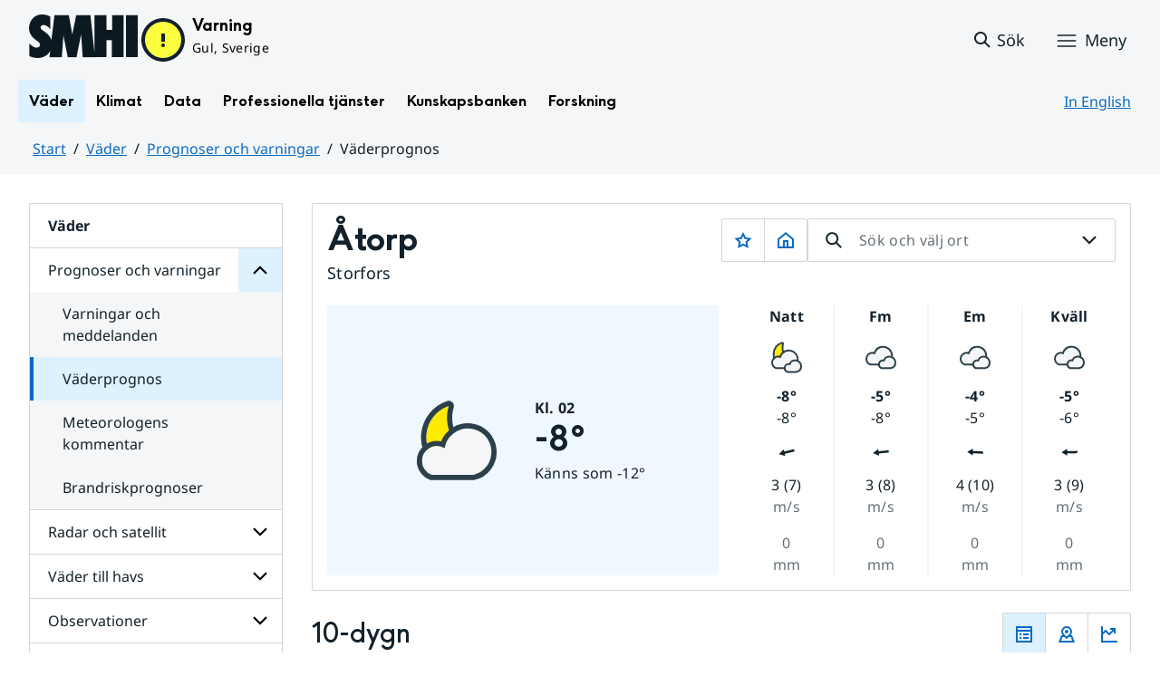

--- FILE ---
content_type: text/css
request_url: https://www.smhi.se/2.1e06e3b418b6c84bee32/1769000646505/sitevision-responsive-grids.css?gridConfigs=651.1e06e3b418b6c84bee3105_FIXED_FLUID_GRID%2C651.1e06e3b418b6c84bee3105_FLUID_GRID&pushPull=true
body_size: 4056
content:
*[class*='sv-row'] *[class*='sv-row']{width:auto;max-width:none;min-width:0}*[class*='sv-push-'],*[class*='sv-pull-']{position:relative}.sv-grid *[class*="sv-column-"] + *[class*="sv-column-"]:last-child,.sv-fixed-fluid-grid *[class*="sv-column-"] + *[class*="sv-column-"]:last-child,.sv-fluid-grid *[class*="sv-column-"] + *[class*="sv-column-"]:last-child{float:right}/** * Need to override the float right setting on pushed and * pulled elements */.sv-grid *[class*="sv-column-"] + *[class*="sv-column-"].sv-dead-end,.sv-grid *[class*="sv-column-"] + *[class*='sv-push-']:last-child,.sv-grid *[class*="sv-column-"] + *[class*='sv-pull-']:last-child,.sv-fluid-grid *[class*="sv-column-"] + *[class*="sv-column-"].sv-dead-end,.sv-fluid-grid *[class*="sv-column-"] + *[class*='sv-push-']:last-child,.sv-fluid-grid *[class*="sv-column-"] + *[class*='sv-pull-']:last-child,.sv-fixed-fluid-grid *[class*="sv-column-"] + *[class*="sv-column-"].sv-dead-end,.sv-fixed-fluid-grid *[class*="sv-column-"] + *[class*='sv-push-']:last-child,.sv-fixed-fluid-grid *[class*="sv-column-"] + *[class*='sv-pull-']:last-child{float:left}.sv-column-1,.sv-column-2,.sv-column-3,.sv-column-4,.sv-column-5,.sv-column-6,.sv-column-7,.sv-column-8,.sv-column-9,.sv-column-10,.sv-column-11,.sv-column-12{float:left;display:inline;-webkit-box-sizing:border-box;-moz-box-sizing:border-box;box-sizing:border-box}.sv-row{margin-right:auto;margin-left:auto}.sv-row:before,.sv-row:after{content:" ";display:table}.sv-row:after{clear:both}.sv-grid .sv-row *[class*='sv-column']:first-of-type,.sv-fluid-grid .sv-row *[class*='sv-column']:first-of-type,.sv-fixed-fluid-grid .sv-row *[class*='sv-column']:first-of-type,.sv-fixed-fluid-grid .sv-row .sv-row *[class*='sv-column']:first-of-type{margin-left:0}.sv-grid-1280{margin-right:auto;margin-left:auto;}.sv-grid-1280.sv-fluid-grid,.sv-grid-1280.sv-fixed-fluid-grid{max-width:1440px;width:100%}.sv-fluid-grid.sv-grid-1280 .sv-column-1,.sv-fixed-fluid-grid.sv-grid-1280 .sv-column-1,.sv-fluid-grid.sv-grid-1280 .sv-column-2,.sv-fixed-fluid-grid.sv-grid-1280 .sv-column-2,.sv-fluid-grid.sv-grid-1280 .sv-column-3,.sv-fixed-fluid-grid.sv-grid-1280 .sv-column-3,.sv-fluid-grid.sv-grid-1280 .sv-column-4,.sv-fixed-fluid-grid.sv-grid-1280 .sv-column-4,.sv-fluid-grid.sv-grid-1280 .sv-column-5,.sv-fixed-fluid-grid.sv-grid-1280 .sv-column-5,.sv-fluid-grid.sv-grid-1280 .sv-column-6,.sv-fixed-fluid-grid.sv-grid-1280 .sv-column-6,.sv-fluid-grid.sv-grid-1280 .sv-column-7,.sv-fixed-fluid-grid.sv-grid-1280 .sv-column-7,.sv-fluid-grid.sv-grid-1280 .sv-column-8,.sv-fixed-fluid-grid.sv-grid-1280 .sv-column-8,.sv-fluid-grid.sv-grid-1280 .sv-column-9,.sv-fixed-fluid-grid.sv-grid-1280 .sv-column-9,.sv-fluid-grid.sv-grid-1280 .sv-column-10,.sv-fixed-fluid-grid.sv-grid-1280 .sv-column-10,.sv-fluid-grid.sv-grid-1280 .sv-column-11,.sv-fixed-fluid-grid.sv-grid-1280 .sv-column-11,.sv-fluid-grid.sv-grid-1280 .sv-column-12,.sv-fixed-fluid-grid.sv-grid-1280 .sv-column-12{margin-left:2.2222222222222223%;}.sv-grid-1280.sv-fluid-grid .sv-column-12{width:100%;}.sv-grid-1280.sv-fluid-grid .sv-column-11{width:91.4814814814815%;}.sv-grid-1280.sv-fluid-grid .sv-column-10{width:82.96296296296296%;}.sv-grid-1280.sv-fluid-grid .sv-column-9{width:74.44444444444446%;}.sv-grid-1280.sv-fluid-grid .sv-column-8{width:65.92592592592592%;}.sv-grid-1280.sv-fluid-grid .sv-column-7{width:57.40740740740741%;}.sv-grid-1280.sv-fluid-grid .sv-column-6{width:48.888888888888886%;}.sv-grid-1280.sv-fluid-grid .sv-column-5{width:40.370370370370374%;}.sv-grid-1280.sv-fluid-grid .sv-column-4{width:31.851851851851855%;}.sv-grid-1280.sv-fluid-grid .sv-column-3{width:23.333333333333336%;}.sv-grid-1280.sv-fluid-grid .sv-column-2{width:14.814814814814817%;}.sv-grid-1280.sv-fluid-grid .sv-column-1{width:6.296296296296297%;}.sv-grid-1280.sv-fixed-fluid-grid .sv-column-12{width:100%;}.sv-grid-1280.sv-fixed-fluid-grid .sv-column-12 .sv-column-12{width:100%;margin-left:2.2222222222222223%;}.sv-grid-1280.sv-fixed-fluid-grid .sv-column-12 .sv-column-11{width:91.4814814814815%;margin-left:2.2222222222222223%;}.sv-grid-1280.sv-fixed-fluid-grid .sv-column-12 .sv-column-10{width:82.96296296296296%;margin-left:2.2222222222222223%;}.sv-grid-1280.sv-fixed-fluid-grid .sv-column-12 .sv-column-9{width:74.44444444444446%;margin-left:2.2222222222222223%;}.sv-grid-1280.sv-fixed-fluid-grid .sv-column-12 .sv-column-8{width:65.92592592592592%;margin-left:2.2222222222222223%;}.sv-grid-1280.sv-fixed-fluid-grid .sv-column-12 .sv-column-7{width:57.407407407407405%;margin-left:2.2222222222222223%;}.sv-grid-1280.sv-fixed-fluid-grid .sv-column-12 .sv-column-6{width:48.888888888888886%;margin-left:2.2222222222222223%;}.sv-grid-1280.sv-fixed-fluid-grid .sv-column-12 .sv-column-5{width:40.370370370370374%;margin-left:2.2222222222222223%;}.sv-grid-1280.sv-fixed-fluid-grid .sv-column-12 .sv-column-4{width:31.851851851851855%;margin-left:2.2222222222222223%;}.sv-grid-1280.sv-fixed-fluid-grid .sv-column-12 .sv-column-3{width:23.333333333333336%;margin-left:2.2222222222222223%;}.sv-grid-1280.sv-fixed-fluid-grid .sv-column-12 .sv-column-2{width:14.814814814814817%;margin-left:2.2222222222222223%;}.sv-grid-1280.sv-fixed-fluid-grid .sv-column-12 .sv-column-1{width:6.296296296296297%;margin-left:2.2222222222222223%;}.sv-grid-1280.sv-fixed-fluid-grid .sv-column-11{width:91.4814814814815%;}.sv-grid-1280.sv-fixed-fluid-grid .sv-column-11 .sv-column-11{width:100%;margin-left:2.42914979757085%;}.sv-grid-1280.sv-fixed-fluid-grid .sv-column-11 .sv-column-10{width:90.68825910931173%;margin-left:2.42914979757085%;}.sv-grid-1280.sv-fixed-fluid-grid .sv-column-11 .sv-column-9{width:81.37651821862349%;margin-left:2.42914979757085%;}.sv-grid-1280.sv-fixed-fluid-grid .sv-column-11 .sv-column-8{width:72.06477732793522%;margin-left:2.42914979757085%;}.sv-grid-1280.sv-fixed-fluid-grid .sv-column-11 .sv-column-7{width:62.753036437246955%;margin-left:2.42914979757085%;}.sv-grid-1280.sv-fixed-fluid-grid .sv-column-11 .sv-column-6{width:53.4412955465587%;margin-left:2.42914979757085%;}.sv-grid-1280.sv-fixed-fluid-grid .sv-column-11 .sv-column-5{width:44.12955465587044%;margin-left:2.42914979757085%;}.sv-grid-1280.sv-fixed-fluid-grid .sv-column-11 .sv-column-4{width:34.81781376518218%;margin-left:2.42914979757085%;}.sv-grid-1280.sv-fixed-fluid-grid .sv-column-11 .sv-column-3{width:25.506072874493924%;margin-left:2.42914979757085%;}.sv-grid-1280.sv-fixed-fluid-grid .sv-column-11 .sv-column-2{width:16.194331983805668%;margin-left:2.42914979757085%;}.sv-grid-1280.sv-fixed-fluid-grid .sv-column-11 .sv-column-1{width:6.882591093117409%;margin-left:2.42914979757085%;}.sv-grid-1280.sv-fixed-fluid-grid .sv-column-10{width:82.96296296296296%;}.sv-grid-1280.sv-fixed-fluid-grid .sv-column-10 .sv-column-10{width:100%;margin-left:2.678571428571429%;}.sv-grid-1280.sv-fixed-fluid-grid .sv-column-10 .sv-column-9{width:89.73214285714288%;margin-left:2.678571428571429%;}.sv-grid-1280.sv-fixed-fluid-grid .sv-column-10 .sv-column-8{width:79.46428571428571%;margin-left:2.678571428571429%;}.sv-grid-1280.sv-fixed-fluid-grid .sv-column-10 .sv-column-7{width:69.19642857142858%;margin-left:2.678571428571429%;}.sv-grid-1280.sv-fixed-fluid-grid .sv-column-10 .sv-column-6{width:58.92857142857143%;margin-left:2.678571428571429%;}.sv-grid-1280.sv-fixed-fluid-grid .sv-column-10 .sv-column-5{width:48.66071428571429%;margin-left:2.678571428571429%;}.sv-grid-1280.sv-fixed-fluid-grid .sv-column-10 .sv-column-4{width:38.392857142857146%;margin-left:2.678571428571429%;}.sv-grid-1280.sv-fixed-fluid-grid .sv-column-10 .sv-column-3{width:28.125000000000007%;margin-left:2.678571428571429%;}.sv-grid-1280.sv-fixed-fluid-grid .sv-column-10 .sv-column-2{width:17.85714285714286%;margin-left:2.678571428571429%;}.sv-grid-1280.sv-fixed-fluid-grid .sv-column-10 .sv-column-1{width:7.589285714285715%;margin-left:2.678571428571429%;}.sv-grid-1280.sv-fixed-fluid-grid .sv-column-9{width:74.44444444444446%;}.sv-grid-1280.sv-fixed-fluid-grid .sv-column-9 .sv-column-9{width:100%;margin-left:2.9850746268656714%;}.sv-grid-1280.sv-fixed-fluid-grid .sv-column-9 .sv-column-8{width:88.55721393034824%;margin-left:2.9850746268656714%;}.sv-grid-1280.sv-fixed-fluid-grid .sv-column-9 .sv-column-7{width:77.11442786069651%;margin-left:2.9850746268656714%;}.sv-grid-1280.sv-fixed-fluid-grid .sv-column-9 .sv-column-6{width:65.67164179104476%;margin-left:2.9850746268656714%;}.sv-grid-1280.sv-fixed-fluid-grid .sv-column-9 .sv-column-5{width:54.22885572139303%;margin-left:2.9850746268656714%;}.sv-grid-1280.sv-fixed-fluid-grid .sv-column-9 .sv-column-4{width:42.786069651741286%;margin-left:2.9850746268656714%;}.sv-grid-1280.sv-fixed-fluid-grid .sv-column-9 .sv-column-3{width:31.343283582089548%;margin-left:2.9850746268656714%;}.sv-grid-1280.sv-fixed-fluid-grid .sv-column-9 .sv-column-2{width:19.90049751243781%;margin-left:2.9850746268656714%;}.sv-grid-1280.sv-fixed-fluid-grid .sv-column-9 .sv-column-1{width:8.457711442786069%;margin-left:2.9850746268656714%;}.sv-grid-1280.sv-fixed-fluid-grid .sv-column-8{width:65.92592592592592%;}.sv-grid-1280.sv-fixed-fluid-grid .sv-column-8 .sv-column-8{width:100%;margin-left:3.3707865168539333%;}.sv-grid-1280.sv-fixed-fluid-grid .sv-column-8 .sv-column-7{width:87.07865168539327%;margin-left:3.3707865168539333%;}.sv-grid-1280.sv-fixed-fluid-grid .sv-column-8 .sv-column-6{width:74.15730337078651%;margin-left:3.3707865168539333%;}.sv-grid-1280.sv-fixed-fluid-grid .sv-column-8 .sv-column-5{width:61.23595505617978%;margin-left:3.3707865168539333%;}.sv-grid-1280.sv-fixed-fluid-grid .sv-column-8 .sv-column-4{width:48.314606741573044%;margin-left:3.3707865168539333%;}.sv-grid-1280.sv-fixed-fluid-grid .sv-column-8 .sv-column-3{width:35.3932584269663%;margin-left:3.3707865168539333%;}.sv-grid-1280.sv-fixed-fluid-grid .sv-column-8 .sv-column-2{width:22.471910112359552%;margin-left:3.3707865168539333%;}.sv-grid-1280.sv-fixed-fluid-grid .sv-column-8 .sv-column-1{width:9.55056179775281%;margin-left:3.3707865168539333%;}.sv-grid-1280.sv-fixed-fluid-grid .sv-column-7{width:57.40740740740741%;}.sv-grid-1280.sv-fixed-fluid-grid .sv-column-7 .sv-column-7{width:100%;margin-left:3.870967741935484%;}.sv-grid-1280.sv-fixed-fluid-grid .sv-column-7 .sv-column-6{width:85.16129032258063%;margin-left:3.870967741935484%;}.sv-grid-1280.sv-fixed-fluid-grid .sv-column-7 .sv-column-5{width:70.3225806451613%;margin-left:3.870967741935484%;}.sv-grid-1280.sv-fixed-fluid-grid .sv-column-7 .sv-column-4{width:55.483870967741936%;margin-left:3.870967741935484%;}.sv-grid-1280.sv-fixed-fluid-grid .sv-column-7 .sv-column-3{width:40.64516129032258%;margin-left:3.870967741935484%;}.sv-grid-1280.sv-fixed-fluid-grid .sv-column-7 .sv-column-2{width:25.806451612903224%;margin-left:3.870967741935484%;}.sv-grid-1280.sv-fixed-fluid-grid .sv-column-7 .sv-column-1{width:10.967741935483872%;margin-left:3.870967741935484%;}.sv-grid-1280.sv-fixed-fluid-grid .sv-column-6{width:48.888888888888886%;}.sv-grid-1280.sv-fixed-fluid-grid .sv-column-6 .sv-column-6{width:100%;margin-left:4.545454545454546%;}.sv-grid-1280.sv-fixed-fluid-grid .sv-column-6 .sv-column-5{width:82.57575757575759%;margin-left:4.545454545454546%;}.sv-grid-1280.sv-fixed-fluid-grid .sv-column-6 .sv-column-4{width:65.15151515151516%;margin-left:4.545454545454546%;}.sv-grid-1280.sv-fixed-fluid-grid .sv-column-6 .sv-column-3{width:47.727272727272734%;margin-left:4.545454545454546%;}.sv-grid-1280.sv-fixed-fluid-grid .sv-column-6 .sv-column-2{width:30.303030303030308%;margin-left:4.545454545454546%;}.sv-grid-1280.sv-fixed-fluid-grid .sv-column-6 .sv-column-1{width:12.87878787878788%;margin-left:4.545454545454546%;}.sv-grid-1280.sv-fixed-fluid-grid .sv-column-5{width:40.370370370370374%;}.sv-grid-1280.sv-fixed-fluid-grid .sv-column-5 .sv-column-5{width:100%;margin-left:5.504587155963303%;}.sv-grid-1280.sv-fixed-fluid-grid .sv-column-5 .sv-column-4{width:78.89908256880734%;margin-left:5.504587155963303%;}.sv-grid-1280.sv-fixed-fluid-grid .sv-column-5 .sv-column-3{width:57.798165137614674%;margin-left:5.504587155963303%;}.sv-grid-1280.sv-fixed-fluid-grid .sv-column-5 .sv-column-2{width:36.69724770642202%;margin-left:5.504587155963303%;}.sv-grid-1280.sv-fixed-fluid-grid .sv-column-5 .sv-column-1{width:15.59633027522936%;margin-left:5.504587155963303%;}.sv-grid-1280.sv-fixed-fluid-grid .sv-column-4{width:31.851851851851855%;}.sv-grid-1280.sv-fixed-fluid-grid .sv-column-4 .sv-column-4{width:100%;margin-left:6.976744186046512%;}.sv-grid-1280.sv-fixed-fluid-grid .sv-column-4 .sv-column-3{width:73.25581395348837%;margin-left:6.976744186046512%;}.sv-grid-1280.sv-fixed-fluid-grid .sv-column-4 .sv-column-2{width:46.51162790697674%;margin-left:6.976744186046512%;}.sv-grid-1280.sv-fixed-fluid-grid .sv-column-4 .sv-column-1{width:19.767441860465116%;margin-left:6.976744186046512%;}.sv-grid-1280.sv-fixed-fluid-grid .sv-column-3{width:23.333333333333336%;}.sv-grid-1280.sv-fixed-fluid-grid .sv-column-3 .sv-column-3{width:100%;margin-left:9.523809523809524%;}.sv-grid-1280.sv-fixed-fluid-grid .sv-column-3 .sv-column-2{width:63.49206349206349%;margin-left:9.523809523809524%;}.sv-grid-1280.sv-fixed-fluid-grid .sv-column-3 .sv-column-1{width:26.984126984126984%;margin-left:9.523809523809524%;}.sv-grid-1280.sv-fixed-fluid-grid .sv-column-2{width:14.814814814814817%;}.sv-grid-1280.sv-fixed-fluid-grid .sv-column-2 .sv-column-2{width:100%;margin-left:15%;}.sv-grid-1280.sv-fixed-fluid-grid .sv-column-2 .sv-column-1{width:42.5%;margin-left:15%;}.sv-grid-1280.sv-fixed-fluid-grid .sv-column-1{width:6.296296296296297%;}.sv-grid-1280.sv-fixed-fluid-grid .sv-column-1 .sv-column-1{width:100%;margin-left:35.29411764705882%;}.sv-grid-1280.sv-fixed-fluid-grid .sv-push-12{left:102.22222222222223%}.sv-grid-1280.sv-fixed-fluid-grid .sv-pull-12{left:-102.22222222222223%}.sv-grid-1280.sv-fixed-fluid-grid .sv-pull-12:first-child{left:-100%}.sv-grid-1280.sv-fixed-fluid-grid .sv-column-12 .sv-push-12{left:102.22222222222223%}.sv-grid-1280.sv-fixed-fluid-grid .sv-column-12 .sv-pull-12{left:-102.22222222222223%}.sv-grid-1280.sv-fixed-fluid-grid .sv-column-12 .sv-pull-12:first-child{left:-100%}.sv-grid-1280.sv-fixed-fluid-grid .sv-column-12 .sv-push-11{left:93.70370370370372%}.sv-grid-1280.sv-fixed-fluid-grid .sv-column-12 .sv-pull-11{left:-93.70370370370372%}.sv-grid-1280.sv-fixed-fluid-grid .sv-column-12 .sv-pull-11:first-child{left:-91.4814814814815%}.sv-grid-1280.sv-fixed-fluid-grid .sv-column-12 .sv-push-10{left:85.18518518518519%}.sv-grid-1280.sv-fixed-fluid-grid .sv-column-12 .sv-pull-10{left:-85.18518518518519%}.sv-grid-1280.sv-fixed-fluid-grid .sv-column-12 .sv-pull-10:first-child{left:-82.96296296296296%}.sv-grid-1280.sv-fixed-fluid-grid .sv-column-12 .sv-push-9{left:76.66666666666669%}.sv-grid-1280.sv-fixed-fluid-grid .sv-column-12 .sv-pull-9{left:-76.66666666666669%}.sv-grid-1280.sv-fixed-fluid-grid .sv-column-12 .sv-pull-9:first-child{left:-74.44444444444446%}.sv-grid-1280.sv-fixed-fluid-grid .sv-column-12 .sv-push-8{left:68.14814814814815%}.sv-grid-1280.sv-fixed-fluid-grid .sv-column-12 .sv-pull-8{left:-68.14814814814815%}.sv-grid-1280.sv-fixed-fluid-grid .sv-column-12 .sv-pull-8:first-child{left:-65.92592592592592%}.sv-grid-1280.sv-fixed-fluid-grid .sv-column-12 .sv-push-7{left:59.629629629629626%}.sv-grid-1280.sv-fixed-fluid-grid .sv-column-12 .sv-pull-7{left:-59.629629629629626%}.sv-grid-1280.sv-fixed-fluid-grid .sv-column-12 .sv-pull-7:first-child{left:-57.407407407407405%}.sv-grid-1280.sv-fixed-fluid-grid .sv-column-12 .sv-push-6{left:51.11111111111111%}.sv-grid-1280.sv-fixed-fluid-grid .sv-column-12 .sv-pull-6{left:-51.11111111111111%}.sv-grid-1280.sv-fixed-fluid-grid .sv-column-12 .sv-pull-6:first-child{left:-48.888888888888886%}.sv-grid-1280.sv-fixed-fluid-grid .sv-column-12 .sv-push-5{left:42.592592592592595%}.sv-grid-1280.sv-fixed-fluid-grid .sv-column-12 .sv-pull-5{left:-42.592592592592595%}.sv-grid-1280.sv-fixed-fluid-grid .sv-column-12 .sv-pull-5:first-child{left:-40.370370370370374%}.sv-grid-1280.sv-fixed-fluid-grid .sv-column-12 .sv-push-4{left:34.074074074074076%}.sv-grid-1280.sv-fixed-fluid-grid .sv-column-12 .sv-pull-4{left:-34.074074074074076%}.sv-grid-1280.sv-fixed-fluid-grid .sv-column-12 .sv-pull-4:first-child{left:-31.851851851851855%}.sv-grid-1280.sv-fixed-fluid-grid .sv-column-12 .sv-push-3{left:25.555555555555557%}.sv-grid-1280.sv-fixed-fluid-grid .sv-column-12 .sv-pull-3{left:-25.555555555555557%}.sv-grid-1280.sv-fixed-fluid-grid .sv-column-12 .sv-pull-3:first-child{left:-23.333333333333336%}.sv-grid-1280.sv-fixed-fluid-grid .sv-column-12 .sv-push-2{left:17.037037037037038%}.sv-grid-1280.sv-fixed-fluid-grid .sv-column-12 .sv-pull-2{left:-17.037037037037038%}.sv-grid-1280.sv-fixed-fluid-grid .sv-column-12 .sv-pull-2:first-child{left:-14.814814814814817%}.sv-grid-1280.sv-fixed-fluid-grid .sv-column-12 .sv-push-1{left:8.518518518518519%}.sv-grid-1280.sv-fixed-fluid-grid .sv-column-12 .sv-pull-1{left:-8.518518518518519%}.sv-grid-1280.sv-fixed-fluid-grid .sv-column-12 .sv-pull-1:first-child{left:-6.296296296296297%}.sv-grid-1280.sv-fixed-fluid-grid .sv-push-11{left:93.70370370370372%}.sv-grid-1280.sv-fixed-fluid-grid .sv-pull-11{left:-93.70370370370372%}.sv-grid-1280.sv-fixed-fluid-grid .sv-pull-11:first-child{left:-91.4814814814815%}.sv-grid-1280.sv-fixed-fluid-grid .sv-column-11 .sv-push-11{left:102.42914979757084%}.sv-grid-1280.sv-fixed-fluid-grid .sv-column-11 .sv-pull-11{left:-102.42914979757084%}.sv-grid-1280.sv-fixed-fluid-grid .sv-column-11 .sv-pull-11:first-child{left:-100%}.sv-grid-1280.sv-fixed-fluid-grid .sv-column-11 .sv-push-10{left:93.11740890688257%}.sv-grid-1280.sv-fixed-fluid-grid .sv-column-11 .sv-pull-10{left:-93.11740890688257%}.sv-grid-1280.sv-fixed-fluid-grid .sv-column-11 .sv-pull-10:first-child{left:-90.68825910931173%}.sv-grid-1280.sv-fixed-fluid-grid .sv-column-11 .sv-push-9{left:83.80566801619433%}.sv-grid-1280.sv-fixed-fluid-grid .sv-column-11 .sv-pull-9{left:-83.80566801619433%}.sv-grid-1280.sv-fixed-fluid-grid .sv-column-11 .sv-pull-9:first-child{left:-81.37651821862349%}.sv-grid-1280.sv-fixed-fluid-grid .sv-column-11 .sv-push-8{left:74.49392712550606%}.sv-grid-1280.sv-fixed-fluid-grid .sv-column-11 .sv-pull-8{left:-74.49392712550606%}.sv-grid-1280.sv-fixed-fluid-grid .sv-column-11 .sv-pull-8:first-child{left:-72.06477732793522%}.sv-grid-1280.sv-fixed-fluid-grid .sv-column-11 .sv-push-7{left:65.1821862348178%}.sv-grid-1280.sv-fixed-fluid-grid .sv-column-11 .sv-pull-7{left:-65.1821862348178%}.sv-grid-1280.sv-fixed-fluid-grid .sv-column-11 .sv-pull-7:first-child{left:-62.753036437246955%}.sv-grid-1280.sv-fixed-fluid-grid .sv-column-11 .sv-push-6{left:55.87044534412955%}.sv-grid-1280.sv-fixed-fluid-grid .sv-column-11 .sv-pull-6{left:-55.87044534412955%}.sv-grid-1280.sv-fixed-fluid-grid .sv-column-11 .sv-pull-6:first-child{left:-53.4412955465587%}.sv-grid-1280.sv-fixed-fluid-grid .sv-column-11 .sv-push-5{left:46.558704453441294%}.sv-grid-1280.sv-fixed-fluid-grid .sv-column-11 .sv-pull-5{left:-46.558704453441294%}.sv-grid-1280.sv-fixed-fluid-grid .sv-column-11 .sv-pull-5:first-child{left:-44.12955465587044%}.sv-grid-1280.sv-fixed-fluid-grid .sv-column-11 .sv-push-4{left:37.24696356275303%}.sv-grid-1280.sv-fixed-fluid-grid .sv-column-11 .sv-pull-4{left:-37.24696356275303%}.sv-grid-1280.sv-fixed-fluid-grid .sv-column-11 .sv-pull-4:first-child{left:-34.81781376518218%}.sv-grid-1280.sv-fixed-fluid-grid .sv-column-11 .sv-push-3{left:27.935222672064775%}.sv-grid-1280.sv-fixed-fluid-grid .sv-column-11 .sv-pull-3{left:-27.935222672064775%}.sv-grid-1280.sv-fixed-fluid-grid .sv-column-11 .sv-pull-3:first-child{left:-25.506072874493924%}.sv-grid-1280.sv-fixed-fluid-grid .sv-column-11 .sv-push-2{left:18.62348178137652%}.sv-grid-1280.sv-fixed-fluid-grid .sv-column-11 .sv-pull-2{left:-18.62348178137652%}.sv-grid-1280.sv-fixed-fluid-grid .sv-column-11 .sv-pull-2:first-child{left:-16.194331983805668%}.sv-grid-1280.sv-fixed-fluid-grid .sv-column-11 .sv-push-1{left:9.31174089068826%}.sv-grid-1280.sv-fixed-fluid-grid .sv-column-11 .sv-pull-1{left:-9.31174089068826%}.sv-grid-1280.sv-fixed-fluid-grid .sv-column-11 .sv-pull-1:first-child{left:-6.882591093117409%}.sv-grid-1280.sv-fixed-fluid-grid .sv-push-10{left:85.18518518518519%}.sv-grid-1280.sv-fixed-fluid-grid .sv-pull-10{left:-85.18518518518519%}.sv-grid-1280.sv-fixed-fluid-grid .sv-pull-10:first-child{left:-82.96296296296296%}.sv-grid-1280.sv-fixed-fluid-grid .sv-column-10 .sv-push-10{left:102.67857142857143%}.sv-grid-1280.sv-fixed-fluid-grid .sv-column-10 .sv-pull-10{left:-102.67857142857143%}.sv-grid-1280.sv-fixed-fluid-grid .sv-column-10 .sv-pull-10:first-child{left:-100%}.sv-grid-1280.sv-fixed-fluid-grid .sv-column-10 .sv-push-9{left:92.4107142857143%}.sv-grid-1280.sv-fixed-fluid-grid .sv-column-10 .sv-pull-9{left:-92.4107142857143%}.sv-grid-1280.sv-fixed-fluid-grid .sv-column-10 .sv-pull-9:first-child{left:-89.73214285714288%}.sv-grid-1280.sv-fixed-fluid-grid .sv-column-10 .sv-push-8{left:82.14285714285714%}.sv-grid-1280.sv-fixed-fluid-grid .sv-column-10 .sv-pull-8{left:-82.14285714285714%}.sv-grid-1280.sv-fixed-fluid-grid .sv-column-10 .sv-pull-8:first-child{left:-79.46428571428571%}.sv-grid-1280.sv-fixed-fluid-grid .sv-column-10 .sv-push-7{left:71.87500000000001%}.sv-grid-1280.sv-fixed-fluid-grid .sv-column-10 .sv-pull-7{left:-71.87500000000001%}.sv-grid-1280.sv-fixed-fluid-grid .sv-column-10 .sv-pull-7:first-child{left:-69.19642857142858%}.sv-grid-1280.sv-fixed-fluid-grid .sv-column-10 .sv-push-6{left:61.60714285714286%}.sv-grid-1280.sv-fixed-fluid-grid .sv-column-10 .sv-pull-6{left:-61.60714285714286%}.sv-grid-1280.sv-fixed-fluid-grid .sv-column-10 .sv-pull-6:first-child{left:-58.92857142857143%}.sv-grid-1280.sv-fixed-fluid-grid .sv-column-10 .sv-push-5{left:51.33928571428572%}.sv-grid-1280.sv-fixed-fluid-grid .sv-column-10 .sv-pull-5{left:-51.33928571428572%}.sv-grid-1280.sv-fixed-fluid-grid .sv-column-10 .sv-pull-5:first-child{left:-48.66071428571429%}.sv-grid-1280.sv-fixed-fluid-grid .sv-column-10 .sv-push-4{left:41.07142857142858%}.sv-grid-1280.sv-fixed-fluid-grid .sv-column-10 .sv-pull-4{left:-41.07142857142858%}.sv-grid-1280.sv-fixed-fluid-grid .sv-column-10 .sv-pull-4:first-child{left:-38.392857142857146%}.sv-grid-1280.sv-fixed-fluid-grid .sv-column-10 .sv-push-3{left:30.803571428571438%}.sv-grid-1280.sv-fixed-fluid-grid .sv-column-10 .sv-pull-3{left:-30.803571428571438%}.sv-grid-1280.sv-fixed-fluid-grid .sv-column-10 .sv-pull-3:first-child{left:-28.125000000000007%}.sv-grid-1280.sv-fixed-fluid-grid .sv-column-10 .sv-push-2{left:20.535714285714292%}.sv-grid-1280.sv-fixed-fluid-grid .sv-column-10 .sv-pull-2{left:-20.535714285714292%}.sv-grid-1280.sv-fixed-fluid-grid .sv-column-10 .sv-pull-2:first-child{left:-17.85714285714286%}.sv-grid-1280.sv-fixed-fluid-grid .sv-column-10 .sv-push-1{left:10.267857142857144%}.sv-grid-1280.sv-fixed-fluid-grid .sv-column-10 .sv-pull-1{left:-10.267857142857144%}.sv-grid-1280.sv-fixed-fluid-grid .sv-column-10 .sv-pull-1:first-child{left:-7.589285714285715%}.sv-grid-1280.sv-fixed-fluid-grid .sv-push-9{left:76.66666666666669%}.sv-grid-1280.sv-fixed-fluid-grid .sv-pull-9{left:-76.66666666666669%}.sv-grid-1280.sv-fixed-fluid-grid .sv-pull-9:first-child{left:-74.44444444444446%}.sv-grid-1280.sv-fixed-fluid-grid .sv-column-9 .sv-push-9{left:102.98507462686567%}.sv-grid-1280.sv-fixed-fluid-grid .sv-column-9 .sv-pull-9{left:-102.98507462686567%}.sv-grid-1280.sv-fixed-fluid-grid .sv-column-9 .sv-pull-9:first-child{left:-100%}.sv-grid-1280.sv-fixed-fluid-grid .sv-column-9 .sv-push-8{left:91.54228855721391%}.sv-grid-1280.sv-fixed-fluid-grid .sv-column-9 .sv-pull-8{left:-91.54228855721391%}.sv-grid-1280.sv-fixed-fluid-grid .sv-column-9 .sv-pull-8:first-child{left:-88.55721393034824%}.sv-grid-1280.sv-fixed-fluid-grid .sv-column-9 .sv-push-7{left:80.09950248756218%}.sv-grid-1280.sv-fixed-fluid-grid .sv-column-9 .sv-pull-7{left:-80.09950248756218%}.sv-grid-1280.sv-fixed-fluid-grid .sv-column-9 .sv-pull-7:first-child{left:-77.11442786069651%}.sv-grid-1280.sv-fixed-fluid-grid .sv-column-9 .sv-push-6{left:68.65671641791043%}.sv-grid-1280.sv-fixed-fluid-grid .sv-column-9 .sv-pull-6{left:-68.65671641791043%}.sv-grid-1280.sv-fixed-fluid-grid .sv-column-9 .sv-pull-6:first-child{left:-65.67164179104476%}.sv-grid-1280.sv-fixed-fluid-grid .sv-column-9 .sv-push-5{left:57.2139303482587%}.sv-grid-1280.sv-fixed-fluid-grid .sv-column-9 .sv-pull-5{left:-57.2139303482587%}.sv-grid-1280.sv-fixed-fluid-grid .sv-column-9 .sv-pull-5:first-child{left:-54.22885572139303%}.sv-grid-1280.sv-fixed-fluid-grid .sv-column-9 .sv-push-4{left:45.771144278606954%}.sv-grid-1280.sv-fixed-fluid-grid .sv-column-9 .sv-pull-4{left:-45.771144278606954%}.sv-grid-1280.sv-fixed-fluid-grid .sv-column-9 .sv-pull-4:first-child{left:-42.786069651741286%}.sv-grid-1280.sv-fixed-fluid-grid .sv-column-9 .sv-push-3{left:34.32835820895522%}.sv-grid-1280.sv-fixed-fluid-grid .sv-column-9 .sv-pull-3{left:-34.32835820895522%}.sv-grid-1280.sv-fixed-fluid-grid .sv-column-9 .sv-pull-3:first-child{left:-31.343283582089548%}.sv-grid-1280.sv-fixed-fluid-grid .sv-column-9 .sv-push-2{left:22.88557213930348%}.sv-grid-1280.sv-fixed-fluid-grid .sv-column-9 .sv-pull-2{left:-22.88557213930348%}.sv-grid-1280.sv-fixed-fluid-grid .sv-column-9 .sv-pull-2:first-child{left:-19.90049751243781%}.sv-grid-1280.sv-fixed-fluid-grid .sv-column-9 .sv-push-1{left:11.44278606965174%}.sv-grid-1280.sv-fixed-fluid-grid .sv-column-9 .sv-pull-1{left:-11.44278606965174%}.sv-grid-1280.sv-fixed-fluid-grid .sv-column-9 .sv-pull-1:first-child{left:-8.457711442786069%}.sv-grid-1280.sv-fixed-fluid-grid .sv-push-8{left:68.14814814814815%}.sv-grid-1280.sv-fixed-fluid-grid .sv-pull-8{left:-68.14814814814815%}.sv-grid-1280.sv-fixed-fluid-grid .sv-pull-8:first-child{left:-65.92592592592592%}.sv-grid-1280.sv-fixed-fluid-grid .sv-column-8 .sv-push-8{left:103.37078651685394%}.sv-grid-1280.sv-fixed-fluid-grid .sv-column-8 .sv-pull-8{left:-103.37078651685394%}.sv-grid-1280.sv-fixed-fluid-grid .sv-column-8 .sv-pull-8:first-child{left:-100%}.sv-grid-1280.sv-fixed-fluid-grid .sv-column-8 .sv-push-7{left:90.44943820224721%}.sv-grid-1280.sv-fixed-fluid-grid .sv-column-8 .sv-pull-7{left:-90.44943820224721%}.sv-grid-1280.sv-fixed-fluid-grid .sv-column-8 .sv-pull-7:first-child{left:-87.07865168539327%}.sv-grid-1280.sv-fixed-fluid-grid .sv-column-8 .sv-push-6{left:77.52808988764045%}.sv-grid-1280.sv-fixed-fluid-grid .sv-column-8 .sv-pull-6{left:-77.52808988764045%}.sv-grid-1280.sv-fixed-fluid-grid .sv-column-8 .sv-pull-6:first-child{left:-74.15730337078651%}.sv-grid-1280.sv-fixed-fluid-grid .sv-column-8 .sv-push-5{left:64.60674157303372%}.sv-grid-1280.sv-fixed-fluid-grid .sv-column-8 .sv-pull-5{left:-64.60674157303372%}.sv-grid-1280.sv-fixed-fluid-grid .sv-column-8 .sv-pull-5:first-child{left:-61.23595505617978%}.sv-grid-1280.sv-fixed-fluid-grid .sv-column-8 .sv-push-4{left:51.68539325842698%}.sv-grid-1280.sv-fixed-fluid-grid .sv-column-8 .sv-pull-4{left:-51.68539325842698%}.sv-grid-1280.sv-fixed-fluid-grid .sv-column-8 .sv-pull-4:first-child{left:-48.314606741573044%}.sv-grid-1280.sv-fixed-fluid-grid .sv-column-8 .sv-push-3{left:38.76404494382023%}.sv-grid-1280.sv-fixed-fluid-grid .sv-column-8 .sv-pull-3{left:-38.76404494382023%}.sv-grid-1280.sv-fixed-fluid-grid .sv-column-8 .sv-pull-3:first-child{left:-35.3932584269663%}.sv-grid-1280.sv-fixed-fluid-grid .sv-column-8 .sv-push-2{left:25.842696629213485%}.sv-grid-1280.sv-fixed-fluid-grid .sv-column-8 .sv-pull-2{left:-25.842696629213485%}.sv-grid-1280.sv-fixed-fluid-grid .sv-column-8 .sv-pull-2:first-child{left:-22.471910112359552%}.sv-grid-1280.sv-fixed-fluid-grid .sv-column-8 .sv-push-1{left:12.921348314606742%}.sv-grid-1280.sv-fixed-fluid-grid .sv-column-8 .sv-pull-1{left:-12.921348314606742%}.sv-grid-1280.sv-fixed-fluid-grid .sv-column-8 .sv-pull-1:first-child{left:-9.55056179775281%}.sv-grid-1280.sv-fixed-fluid-grid .sv-push-7{left:59.62962962962963%}.sv-grid-1280.sv-fixed-fluid-grid .sv-pull-7{left:-59.62962962962963%}.sv-grid-1280.sv-fixed-fluid-grid .sv-pull-7:first-child{left:-57.40740740740741%}.sv-grid-1280.sv-fixed-fluid-grid .sv-column-7 .sv-push-7{left:103.87096774193549%}.sv-grid-1280.sv-fixed-fluid-grid .sv-column-7 .sv-pull-7{left:-103.87096774193549%}.sv-grid-1280.sv-fixed-fluid-grid .sv-column-7 .sv-pull-7:first-child{left:-100%}.sv-grid-1280.sv-fixed-fluid-grid .sv-column-7 .sv-push-6{left:89.03225806451611%}.sv-grid-1280.sv-fixed-fluid-grid .sv-column-7 .sv-pull-6{left:-89.03225806451611%}.sv-grid-1280.sv-fixed-fluid-grid .sv-column-7 .sv-pull-6:first-child{left:-85.16129032258063%}.sv-grid-1280.sv-fixed-fluid-grid .sv-column-7 .sv-push-5{left:74.19354838709678%}.sv-grid-1280.sv-fixed-fluid-grid .sv-column-7 .sv-pull-5{left:-74.19354838709678%}.sv-grid-1280.sv-fixed-fluid-grid .sv-column-7 .sv-pull-5:first-child{left:-70.3225806451613%}.sv-grid-1280.sv-fixed-fluid-grid .sv-column-7 .sv-push-4{left:59.35483870967742%}.sv-grid-1280.sv-fixed-fluid-grid .sv-column-7 .sv-pull-4{left:-59.35483870967742%}.sv-grid-1280.sv-fixed-fluid-grid .sv-column-7 .sv-pull-4:first-child{left:-55.483870967741936%}.sv-grid-1280.sv-fixed-fluid-grid .sv-column-7 .sv-push-3{left:44.516129032258064%}.sv-grid-1280.sv-fixed-fluid-grid .sv-column-7 .sv-pull-3{left:-44.516129032258064%}.sv-grid-1280.sv-fixed-fluid-grid .sv-column-7 .sv-pull-3:first-child{left:-40.64516129032258%}.sv-grid-1280.sv-fixed-fluid-grid .sv-column-7 .sv-push-2{left:29.677419354838708%}.sv-grid-1280.sv-fixed-fluid-grid .sv-column-7 .sv-pull-2{left:-29.677419354838708%}.sv-grid-1280.sv-fixed-fluid-grid .sv-column-7 .sv-pull-2:first-child{left:-25.806451612903224%}.sv-grid-1280.sv-fixed-fluid-grid .sv-column-7 .sv-push-1{left:14.838709677419356%}.sv-grid-1280.sv-fixed-fluid-grid .sv-column-7 .sv-pull-1{left:-14.838709677419356%}.sv-grid-1280.sv-fixed-fluid-grid .sv-column-7 .sv-pull-1:first-child{left:-10.967741935483872%}.sv-grid-1280.sv-fixed-fluid-grid .sv-push-6{left:51.11111111111111%}.sv-grid-1280.sv-fixed-fluid-grid .sv-pull-6{left:-51.11111111111111%}.sv-grid-1280.sv-fixed-fluid-grid .sv-pull-6:first-child{left:-48.888888888888886%}.sv-grid-1280.sv-fixed-fluid-grid .sv-column-6 .sv-push-6{left:104.54545454545455%}.sv-grid-1280.sv-fixed-fluid-grid .sv-column-6 .sv-pull-6{left:-104.54545454545455%}.sv-grid-1280.sv-fixed-fluid-grid .sv-column-6 .sv-pull-6:first-child{left:-100%}.sv-grid-1280.sv-fixed-fluid-grid .sv-column-6 .sv-push-5{left:87.12121212121214%}.sv-grid-1280.sv-fixed-fluid-grid .sv-column-6 .sv-pull-5{left:-87.12121212121214%}.sv-grid-1280.sv-fixed-fluid-grid .sv-column-6 .sv-pull-5:first-child{left:-82.57575757575759%}.sv-grid-1280.sv-fixed-fluid-grid .sv-column-6 .sv-push-4{left:69.6969696969697%}.sv-grid-1280.sv-fixed-fluid-grid .sv-column-6 .sv-pull-4{left:-69.6969696969697%}.sv-grid-1280.sv-fixed-fluid-grid .sv-column-6 .sv-pull-4:first-child{left:-65.15151515151516%}.sv-grid-1280.sv-fixed-fluid-grid .sv-column-6 .sv-push-3{left:52.27272727272728%}.sv-grid-1280.sv-fixed-fluid-grid .sv-column-6 .sv-pull-3{left:-52.27272727272728%}.sv-grid-1280.sv-fixed-fluid-grid .sv-column-6 .sv-pull-3:first-child{left:-47.727272727272734%}.sv-grid-1280.sv-fixed-fluid-grid .sv-column-6 .sv-push-2{left:34.84848484848485%}.sv-grid-1280.sv-fixed-fluid-grid .sv-column-6 .sv-pull-2{left:-34.84848484848485%}.sv-grid-1280.sv-fixed-fluid-grid .sv-column-6 .sv-pull-2:first-child{left:-30.303030303030308%}.sv-grid-1280.sv-fixed-fluid-grid .sv-column-6 .sv-push-1{left:17.424242424242426%}.sv-grid-1280.sv-fixed-fluid-grid .sv-column-6 .sv-pull-1{left:-17.424242424242426%}.sv-grid-1280.sv-fixed-fluid-grid .sv-column-6 .sv-pull-1:first-child{left:-12.87878787878788%}.sv-grid-1280.sv-fixed-fluid-grid .sv-push-5{left:42.592592592592595%}.sv-grid-1280.sv-fixed-fluid-grid .sv-pull-5{left:-42.592592592592595%}.sv-grid-1280.sv-fixed-fluid-grid .sv-pull-5:first-child{left:-40.370370370370374%}.sv-grid-1280.sv-fixed-fluid-grid .sv-column-5 .sv-push-5{left:105.5045871559633%}.sv-grid-1280.sv-fixed-fluid-grid .sv-column-5 .sv-pull-5{left:-105.5045871559633%}.sv-grid-1280.sv-fixed-fluid-grid .sv-column-5 .sv-pull-5:first-child{left:-100%}.sv-grid-1280.sv-fixed-fluid-grid .sv-column-5 .sv-push-4{left:84.40366972477065%}.sv-grid-1280.sv-fixed-fluid-grid .sv-column-5 .sv-pull-4{left:-84.40366972477065%}.sv-grid-1280.sv-fixed-fluid-grid .sv-column-5 .sv-pull-4:first-child{left:-78.89908256880734%}.sv-grid-1280.sv-fixed-fluid-grid .sv-column-5 .sv-push-3{left:63.302752293577974%}.sv-grid-1280.sv-fixed-fluid-grid .sv-column-5 .sv-pull-3{left:-63.302752293577974%}.sv-grid-1280.sv-fixed-fluid-grid .sv-column-5 .sv-pull-3:first-child{left:-57.798165137614674%}.sv-grid-1280.sv-fixed-fluid-grid .sv-column-5 .sv-push-2{left:42.20183486238532%}.sv-grid-1280.sv-fixed-fluid-grid .sv-column-5 .sv-pull-2{left:-42.20183486238532%}.sv-grid-1280.sv-fixed-fluid-grid .sv-column-5 .sv-pull-2:first-child{left:-36.69724770642202%}.sv-grid-1280.sv-fixed-fluid-grid .sv-column-5 .sv-push-1{left:21.100917431192663%}.sv-grid-1280.sv-fixed-fluid-grid .sv-column-5 .sv-pull-1{left:-21.100917431192663%}.sv-grid-1280.sv-fixed-fluid-grid .sv-column-5 .sv-pull-1:first-child{left:-15.59633027522936%}.sv-grid-1280.sv-fixed-fluid-grid .sv-push-4{left:34.074074074074076%}.sv-grid-1280.sv-fixed-fluid-grid .sv-pull-4{left:-34.074074074074076%}.sv-grid-1280.sv-fixed-fluid-grid .sv-pull-4:first-child{left:-31.851851851851855%}.sv-grid-1280.sv-fixed-fluid-grid .sv-column-4 .sv-push-4{left:106.97674418604652%}.sv-grid-1280.sv-fixed-fluid-grid .sv-column-4 .sv-pull-4{left:-106.97674418604652%}.sv-grid-1280.sv-fixed-fluid-grid .sv-column-4 .sv-pull-4:first-child{left:-100%}.sv-grid-1280.sv-fixed-fluid-grid .sv-column-4 .sv-push-3{left:80.23255813953489%}.sv-grid-1280.sv-fixed-fluid-grid .sv-column-4 .sv-pull-3{left:-80.23255813953489%}.sv-grid-1280.sv-fixed-fluid-grid .sv-column-4 .sv-pull-3:first-child{left:-73.25581395348837%}.sv-grid-1280.sv-fixed-fluid-grid .sv-column-4 .sv-push-2{left:53.48837209302325%}.sv-grid-1280.sv-fixed-fluid-grid .sv-column-4 .sv-pull-2{left:-53.48837209302325%}.sv-grid-1280.sv-fixed-fluid-grid .sv-column-4 .sv-pull-2:first-child{left:-46.51162790697674%}.sv-grid-1280.sv-fixed-fluid-grid .sv-column-4 .sv-push-1{left:26.74418604651163%}.sv-grid-1280.sv-fixed-fluid-grid .sv-column-4 .sv-pull-1{left:-26.74418604651163%}.sv-grid-1280.sv-fixed-fluid-grid .sv-column-4 .sv-pull-1:first-child{left:-19.767441860465116%}.sv-grid-1280.sv-fixed-fluid-grid .sv-push-3{left:25.555555555555557%}.sv-grid-1280.sv-fixed-fluid-grid .sv-pull-3{left:-25.555555555555557%}.sv-grid-1280.sv-fixed-fluid-grid .sv-pull-3:first-child{left:-23.333333333333336%}.sv-grid-1280.sv-fixed-fluid-grid .sv-column-3 .sv-push-3{left:109.52380952380952%}.sv-grid-1280.sv-fixed-fluid-grid .sv-column-3 .sv-pull-3{left:-109.52380952380952%}.sv-grid-1280.sv-fixed-fluid-grid .sv-column-3 .sv-pull-3:first-child{left:-100%}.sv-grid-1280.sv-fixed-fluid-grid .sv-column-3 .sv-push-2{left:73.01587301587301%}.sv-grid-1280.sv-fixed-fluid-grid .sv-column-3 .sv-pull-2{left:-73.01587301587301%}.sv-grid-1280.sv-fixed-fluid-grid .sv-column-3 .sv-pull-2:first-child{left:-63.49206349206349%}.sv-grid-1280.sv-fixed-fluid-grid .sv-column-3 .sv-push-1{left:36.507936507936506%}.sv-grid-1280.sv-fixed-fluid-grid .sv-column-3 .sv-pull-1{left:-36.507936507936506%}.sv-grid-1280.sv-fixed-fluid-grid .sv-column-3 .sv-pull-1:first-child{left:-26.984126984126984%}.sv-grid-1280.sv-fixed-fluid-grid .sv-push-2{left:17.037037037037038%}.sv-grid-1280.sv-fixed-fluid-grid .sv-pull-2{left:-17.037037037037038%}.sv-grid-1280.sv-fixed-fluid-grid .sv-pull-2:first-child{left:-14.814814814814817%}.sv-grid-1280.sv-fixed-fluid-grid .sv-column-2 .sv-push-2{left:115%}.sv-grid-1280.sv-fixed-fluid-grid .sv-column-2 .sv-pull-2{left:-115%}.sv-grid-1280.sv-fixed-fluid-grid .sv-column-2 .sv-pull-2:first-child{left:-100%}.sv-grid-1280.sv-fixed-fluid-grid .sv-column-2 .sv-push-1{left:57.5%}.sv-grid-1280.sv-fixed-fluid-grid .sv-column-2 .sv-pull-1{left:-57.5%}.sv-grid-1280.sv-fixed-fluid-grid .sv-column-2 .sv-pull-1:first-child{left:-42.5%}.sv-grid-1280.sv-fixed-fluid-grid .sv-push-1{left:8.518518518518519%}.sv-grid-1280.sv-fixed-fluid-grid .sv-pull-1{left:-8.518518518518519%}.sv-grid-1280.sv-fixed-fluid-grid .sv-pull-1:first-child{left:-6.296296296296297%}.sv-grid-1280.sv-fixed-fluid-grid .sv-column-1 .sv-push-1{left:135.2941176470588%}.sv-grid-1280.sv-fixed-fluid-grid .sv-column-1 .sv-pull-1{left:-135.2941176470588%}.sv-grid-1280.sv-fixed-fluid-grid .sv-column-1 .sv-pull-1:first-child{left:-100%}.sv-grid-1280.sv-fluid-grid .sv-push-1{left:8.518518518518519%}.sv-grid-1280.sv-fluid-grid .sv-pull-1{left:-8.518518518518519%}.sv-grid-1280.sv-fluid-grid .sv-pull-1:first-child{left:-6.296296296296297%}.sv-grid-1280.sv-fluid-grid .sv-push-2{left:17.037037037037038%}.sv-grid-1280.sv-fluid-grid .sv-pull-2{left:-17.037037037037038%}.sv-grid-1280.sv-fluid-grid .sv-pull-2:first-child{left:-14.814814814814817%}.sv-grid-1280.sv-fluid-grid .sv-push-3{left:25.555555555555557%}.sv-grid-1280.sv-fluid-grid .sv-pull-3{left:-25.555555555555557%}.sv-grid-1280.sv-fluid-grid .sv-pull-3:first-child{left:-23.333333333333336%}.sv-grid-1280.sv-fluid-grid .sv-push-4{left:34.074074074074076%}.sv-grid-1280.sv-fluid-grid .sv-pull-4{left:-34.074074074074076%}.sv-grid-1280.sv-fluid-grid .sv-pull-4:first-child{left:-31.851851851851855%}.sv-grid-1280.sv-fluid-grid .sv-push-5{left:42.592592592592595%}.sv-grid-1280.sv-fluid-grid .sv-pull-5{left:-42.592592592592595%}.sv-grid-1280.sv-fluid-grid .sv-pull-5:first-child{left:-40.370370370370374%}.sv-grid-1280.sv-fluid-grid .sv-push-6{left:51.11111111111111%}.sv-grid-1280.sv-fluid-grid .sv-pull-6{left:-51.11111111111111%}.sv-grid-1280.sv-fluid-grid .sv-pull-6:first-child{left:-48.888888888888886%}.sv-grid-1280.sv-fluid-grid .sv-push-7{left:59.62962962962963%}.sv-grid-1280.sv-fluid-grid .sv-pull-7{left:-59.62962962962963%}.sv-grid-1280.sv-fluid-grid .sv-pull-7:first-child{left:-57.40740740740741%}.sv-grid-1280.sv-fluid-grid .sv-push-8{left:68.14814814814815%}.sv-grid-1280.sv-fluid-grid .sv-pull-8{left:-68.14814814814815%}.sv-grid-1280.sv-fluid-grid .sv-pull-8:first-child{left:-65.92592592592592%}.sv-grid-1280.sv-fluid-grid .sv-push-9{left:76.66666666666669%}.sv-grid-1280.sv-fluid-grid .sv-pull-9{left:-76.66666666666669%}.sv-grid-1280.sv-fluid-grid .sv-pull-9:first-child{left:-74.44444444444446%}.sv-grid-1280.sv-fluid-grid .sv-push-10{left:85.18518518518519%}.sv-grid-1280.sv-fluid-grid .sv-pull-10{left:-85.18518518518519%}.sv-grid-1280.sv-fluid-grid .sv-pull-10:first-child{left:-82.96296296296296%}.sv-grid-1280.sv-fluid-grid .sv-push-11{left:93.70370370370372%}.sv-grid-1280.sv-fluid-grid .sv-pull-11{left:-93.70370370370372%}.sv-grid-1280.sv-fluid-grid .sv-pull-11:first-child{left:-91.4814814814815%}.sv-grid-1280.sv-fluid-grid .sv-push-12{left:102.22222222222223%}.sv-grid-1280.sv-fluid-grid .sv-pull-12{left:-102.22222222222223%}.sv-grid-1280.sv-fluid-grid .sv-pull-12:first-child{left:-100%}.sv-visible-sv-bp-desktop{display:none !important}.sv-visible-sv-bp-tablet{display:none !important}.sv-visible-sv-bp-smartphone{display:none !important}@media only screen and (min-width:1025px){.sv-hide-sv-bp-desktop{display:none !important}.sv-visible-sv-bp-desktop{display:inherit !important}table.sv-visible-sv-bp-desktop{display:table !important}}@media only screen and (max-width:1024px) and (min-width:768px){.sv-hide-sv-bp-tablet{display:none !important}.sv-visible-sv-bp-tablet{display:inherit !important}table.sv-visible-sv-bp-tablet{display:table !important}.sv-grid-1280,.sv-grid-1280 .sv-row *[class*='sv-column-'],.sv-grid-1280.sv-fluid-grid *[class*='sv-row'] *[class*='sv-column-']{float:none !important;width:auto !important;display:block;position:static;left:auto}.sv-grid-1280 .sv-row [class*="sv-column-"].sv-horizontal-column,.sv-grid-1280 .sv-row [class*="sv-column-"] + [class*="sv-column-"]:last-child,.sv-grid-1280 .sv-row [class*="sv-column-"] + [class*="sv-column-"].sv-dead-end{float:none}.sv-grid-1280 [class*="sv-column-"]{margin-left:0 !important;margin-bottom:1em}}@media only screen and (max-width:767px) and (min-width:1px){.sv-hide-sv-bp-smartphone{display:none !important}.sv-visible-sv-bp-smartphone{display:inherit !important}table.sv-visible-sv-bp-smartphone{display:table !important}.sv-grid-1280,.sv-grid-1280 .sv-row *[class*='sv-column-'],.sv-grid-1280.sv-fluid-grid *[class*='sv-row'] *[class*='sv-column-']{float:none !important;width:auto !important;display:block;position:static;left:auto}.sv-grid-1280 .sv-row [class*="sv-column-"].sv-horizontal-column,.sv-grid-1280 .sv-row [class*="sv-column-"] + [class*="sv-column-"]:last-child,.sv-grid-1280 .sv-row [class*="sv-column-"] + [class*="sv-column-"].sv-dead-end{float:none}.sv-grid-1280 [class*="sv-column-"]{margin-left:0 !important;margin-bottom:1em}}

--- FILE ---
content_type: text/css
request_url: https://www.smhi.se/2.1e06e3b418b6c84bee32/91.55d446f91937861d43d4698/1769000681399/0/sv-template-asset.css
body_size: 943
content:
.smhi-page-meta{margin:.25rem 0 1rem}.smhi-page-meta span,.smhi-page-meta time{font-size:.75rem;line-height:1.66;color:var(--color-cloud-80)}.smhi-page-meta__meta{margin:0 0 .25rem!important}.smhi-page-meta__divider{margin:0 1rem;font-weight:700}@media (min-width:48rem){.smhi-page-meta{display:flex;align-items:center}}@media (max-width:47.9375rem){.smhi-page-meta__divider{display:none}}
.smhi-related-articles{padding:4rem 0}.smhi-related-articles .smhi-section-heading{margin:0}.smhi-related-articles__list{margin:2rem 0 0;padding:0}.smhi-related-articles__list-item{list-style:none;display:flex;justify-content:space-between;background-color:var(--color-zenith);padding:1rem;margin-bottom:1rem;gap:1rem;border-radius:var(--env-button-border-radius);max-width:40rem;min-height:9rem;border:1px solid var(--color-cloud-20)}.smhi-related-articles__content-wrapper{flex:1}.smhi-related-articles__list-item.smhi-clickable-card:hover{background-color:var(--color-sky-10);outline:1px solid var(--color-sky-60);outline-offset:-1px}.smhi-related-articles__list-item.smhi-clickable-card:focus-within{outline:var(--env-focus-size) solid var(--color-sky-60);outline-offset:var(--outline-offset-inside)}.smhi-related-articles__list-item.smhi-clickable-card:focus-within a:focus-visible{outline:0}.smhi-related-articles__list-item.smhi-clickable-card--active{background-color:var(--color-sky-20)!important;outline:1px solid var(--color-sky-60)!important;outline-offset:-1px}.smhi-related-articles__tag-date{display:flex;gap:.5rem}.smhi-related-articles__tag-date p:first-child{font-size:.75rem;font-weight:400;margin:0}.smhi-related-articles__tag-date time{font-size:.75rem;font-weight:400;color:var(--color-cloud-60);margin:0}.smhi-related-articles__list-item h3{font-size:1.25rem;font-weight:700;line-height:1.75rem;margin:1rem 0 .25rem}.smhi-related-articles__list-item h3 a{text-decoration:none;color:var(--color-sky-60)}.smhi-related-articles__image{border-radius:var(--env-button-border-radius);height:9rem;width:9rem;object-fit:cover;object-position:50% 50%;vertical-align:middle}.smhi-related-articles__description{overflow:hidden;text-overflow:ellipsis;display:-webkit-box;-webkit-line-clamp:3;-webkit-box-orient:vertical;margin:0!important}@media screen and (min-width:64.0625rem){.smhi-related-articles{padding:4rem 0 4rem!important}.smhi-related-articles__list-item{margin-bottom:2rem}.smhi-related-articles__list-item:last-child{margin-bottom:0}}@media screen and (min-width:48rem) and (max-width:64rem){.smhi-related-articles{padding:3rem 0 4rem}}@media screen and (min-width:48rem){.smhi-related-articles__heading{line-height:1.4}}@media screen and (max-width:47.9375rem){.smhi-related-articles__heading{line-height:1.33}.smhi-related-articles__list-item h3{font-size:1.125rem;line-height:1.33}.smhi-search__list-item>p{width:100%}.smhi-related-articles__image-wrapper{display:none}}
.smhi-social-sharing .env-icon,.smhi-social-sharing .env-icon use{width:1.5rem;height:1.5rem}.smhi-social-sharing .env-icon{margin-right:.5rem}.smhi-social-sharing p,.smhi-social-sharing a{padding:.25rem 0}.smhi-social-sharing a{cursor:pointer}.smhi-social-sharing__grid{max-width:var(--grid-width);margin:auto;width:100%}@media (min-width:64rem){.smhi-social-sharing__grid{padding:4rem var(--desktop-side-spacing)}.sv-grid-1280 .smhi-social-sharing__grid{padding:3rem 0 0}}@media (min-width:48rem) and (max-width:64rem){.smhi-social-sharing{padding:3rem var(--tablet-side-spacing)}.sv-grid-1280 .smhi-social-sharing{padding:2rem 0 0}}@media (min-width:48rem){.smhi-social-sharing__grid,.smhi-social-sharing__list{display:flex;flex-flow:wrap;align-items:center}.smhi-social-sharing p.normal{margin-top:0;margin-bottom:0}.smhi-social-sharing p,.smhi-social-sharing__item{margin-right:1rem!important}}@media (max-width:47.9375rem){.smhi-social-sharing__grid{padding:2rem var(--mobile-side-spacing)}.sv-grid-1280 .smhi-social-sharing__grid{padding:2rem 0 0}}
